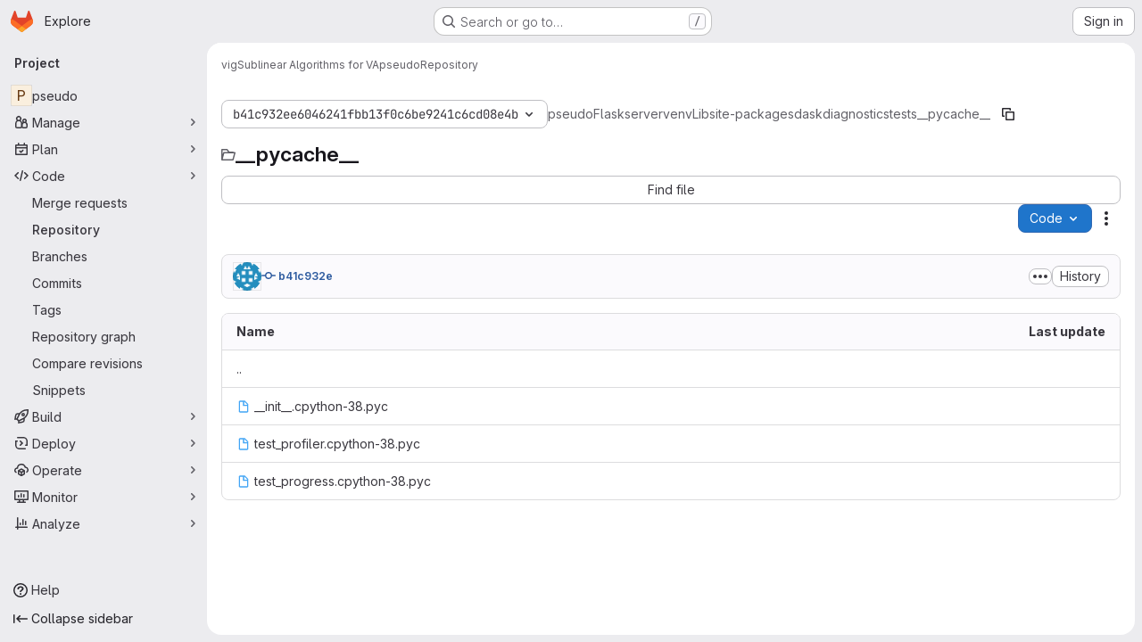

--- FILE ---
content_type: text/javascript; charset=utf-8
request_url: https://git.science.uu.nl/assets/webpack/ca242944.8a8fa80c.chunk.js
body_size: 4098
content:
(this.webpackJsonp=this.webpackJsonp||[]).push([["ca242944"],{"+MIs":function(t,e,i){"use strict";var o=i("yi8e"),n=i("J7NB"),a=i("CbCZ"),s=i("hxHM"),r=i("+wZC"),l=i("Jx7q"),d=i("9/Bc"),c=i("b49+"),u={props:{language:{type:String,required:!0},tokens:{type:Array,required:!0}}},h=i("tBpV"),p=Object(h.a)(u,(function(){var t=this,e=t._self._c;return e("span",{staticClass:"line",attrs:{lang:t.language}},[t._l(t.tokens,(function(i,o){return e("span",{key:o,class:i.class},[t._v(t._s(i.value))])})),t._v(" "),e("br")],2)}),[],!1,null,null,null).exports,g={components:{GlButton:a.a,GlTabs:s.a,GlTab:r.a,GlLink:l.a,GlBadge:d.a,DocLine:p,Markdown:c.a},props:{position:{type:Object,required:!0},data:{type:Object,required:!0},definitionPathPrefix:{type:String,required:!0},blobPath:{type:String,required:!0}},data:()=>({offsetLeft:0}),computed:{isCurrentDefinition(){return this.data.definitionLineNumber-1===this.position.lineIndex},positionStyles(){return{left:this.position.x-this.offsetLeft+"px",top:this.position.y+this.position.height+"px"}},definitionPath(){return this.data.definition_path?this.isDefinitionCurrentBlob?"#L"+this.data.definitionLineNumber:`${this.definitionPathPrefix}/${this.data.definition_path}`:null},isDefinitionCurrentBlob(){return 0===this.data.definition_path.indexOf(this.blobPath)},references(){return this.data.references||[]}},watch:{position:{handler(){var t=this;this.$nextTick((function(){return t.updateOffsetLeft()}))},deep:!0,immediate:!0}},methods:{updateOffsetLeft(){this.offsetLeft=Math.max(0,this.$el.offsetLeft+this.$el.offsetWidth-window.innerWidth+20)}}},f={components:{Popover:Object(h.a)(g,(function(){var t=this,e=t._self._c;return e("div",{staticClass:"popover code-navigation-popover popover-font-size-normal gl-popover bs-popover-bottom show",style:t.positionStyles},[e("div",{staticClass:"arrow",style:{left:t.offsetLeft+"px"}}),t._v(" "),e("gl-tabs",{attrs:{"content-class":"gl-py-0"}},[e("gl-tab",{attrs:{title:t.__("Definition")}},[e("div",{staticClass:"code-navigation-popover-container !gl-overflow-auto"},t._l(t.data.hover,(function(i,o){return e("div",{key:o,class:{"!gl-border-b !gl-border-b-gray-300":o!==t.data.hover.length-1}},[i.language?e("pre",{ref:"code-output",refInFor:!0,staticClass:"code code-syntax-highlight-theme highlight !gl-m-0 !gl-whitespace-normal !gl-border-0 !gl-bg-transparent"},t._l(i.tokens,(function(t,o){return e("doc-line",{key:o,attrs:{language:i.language,tokens:t}})})),1):e("markdown",{ref:"doc-output",refInFor:!0,staticClass:"gl-p-3",attrs:{markdown:i.value}})],1)})),0),t._v(" "),t.definitionPath||t.isCurrentDefinition?e("div",{staticClass:"popover-body !gl-border-t !gl-border-t-gray-300"},[t.isCurrentDefinition?e("span",{staticClass:"gl-text-base gl-font-bold"},[t._v("\n          "+t._s(t.s__("CodeIntelligence|This is the definition"))+"\n        ")]):e("gl-button",{staticClass:"gl-w-full",attrs:{href:t.definitionPath,target:t.isDefinitionCurrentBlob?null:"_blank",variant:"default","data-testid":"go-to-definition-btn"}},[t._v("\n          "+t._s(t.__("Go to definition"))+"\n        ")])],1):t._e()]),t._v(" "),e("gl-tab",{staticClass:"!gl-py-3",attrs:{"data-testid":"references-tab"},scopedSlots:t._u([{key:"title",fn:function(){return[t._v("\n        "+t._s(t.__("References"))+"\n        "),e("gl-badge",{staticClass:"gl-tab-counter-badge"},[t._v(t._s(t.references.length))])]},proxy:!0}])},[t._v(" "),t.references.length?t._l(t.references,(function(i,o){return e("div",{key:o,staticClass:"gl-dropdown-item"},[e("gl-link",{staticClass:"dropdown-item",attrs:{href:`${t.definitionPathPrefix}/${i.path}`,"data-testid":"reference-link"}},[t._v("\n            "+t._s(i.path)+"\n          ")])],1)})):e("p",{staticClass:"gl-my-4 gl-px-4"},[t._v("\n        "+t._s(t.s__("CodeNavigation|No references found"))+"\n      ")])],2)],1)],1)}),[],!1,null,null,null).exports},props:{codeNavigationPath:{type:String,required:!1,default:null},blobPath:{type:String,required:!1,default:null},pathPrefix:{type:String,required:!1,default:null},wrapTextNodes:{type:Boolean,required:!1,default:!1}},computed:{...Object(o.f)(["currentDefinition","currentDefinitionPosition","currentBlobPath","definitionPathPrefix","data"])},mounted(){if(this.codeNavigationPath&&this.blobPath&&this.pathPrefix){const t={blobs:[{path:this.blobPath,codeNavigationPath:this.codeNavigationPath}],definitionPathPrefix:this.pathPrefix,wrapTextNodes:this.wrapTextNodes};this.setInitialData(t)}this.body=document.body,n.a.$on("showBlobInteractionZones",this.showCodeNavigation),this.addGlobalEventListeners(),this.fetchData()},beforeDestroy(){n.a.$off("showBlobInteractionZones",this.showCodeNavigation),this.removeGlobalEventListeners()},methods:{...Object(o.c)(["fetchData","showDefinition","showBlobInteractionZones","setInitialData"]),showCodeNavigation(t){var e,i=this;if(null!==(e=this.data)&&void 0!==e&&e[t])this.showBlobInteractionZones(t);else{const e=this.$watch("data",(function(){e(),i.showBlobInteractionZones(t)}))}},addGlobalEventListeners(){this.body&&this.body.addEventListener("click",this.showDefinition)},removeGlobalEventListeners(){this.body&&this.body.removeEventListener("click",this.showDefinition)}}},b=Object(h.a)(f,(function(){var t=this._self._c;return this.currentDefinition?t("popover",{attrs:{position:this.currentDefinitionPosition,data:this.currentDefinition,"definition-path-prefix":this.definitionPathPrefix,"blob-path":this.currentBlobPath}}):this._e()}),[],!1,null,null,null);e.a=b.exports},"9uJu":function(t,e,i){"use strict";i.d(e,"a",(function(){return o}));const o=function(t,e=document.body){if(navigator.clipboard&&window.isSecureContext)return navigator.clipboard.writeText(t);const i=document.createElement("textarea");i.value=t,i.style.position="absolute",i.style.left="-9999px",i.style.top="0",i.setAttribute("readonly",""),e.appendChild(i),i.select(),i.setSelectionRange(0,i.value.length);try{const t=document.execCommand("copy");return e.removeChild(i),t?Promise.resolve():Promise.reject(new Error("Copy command failed"))}catch(t){return e.removeChild(i),Promise.reject(t)}}},GRMX:function(t,e,i){(t.exports=i("VNgF")(!1)).push([t.i,"\n/* This is to override a margin caused by bootstrap */\n.non-gfm-markdown-block[data-v-0181bc3c] {\n[data-v-0181bc3c] p:last-of-type {\n    margin-bottom: 0;\n}\n  /* All code blocks here should break to avoid overflow issues in consumer components */\n[data-v-0181bc3c] code {\n    word-break: break-all;\n}\n[data-v-0181bc3c] pre {\n    white-space: pre-wrap;\n}\n}\n",""])},OgoU:function(t,e,i){"use strict";var o={name:"CodeBlock",props:{code:{type:String,required:!1,default:""},maxHeight:{type:String,required:!1,default:"initial"}},computed:{styleObject(){const{maxHeight:t}=this;return"initial"!==t?{maxHeight:t,overflowY:"auto"}:null}}},n=i("tBpV"),a=Object(n.a)(o,(function(){var t=this,e=t._self._c;return e("pre",{staticClass:"code-block rounded code code-syntax-highlight-theme",style:t.styleObject},[t._t("default",(function(){return[e("code",{staticClass:"gl-block"},[t._v(t._s(t.code))])]}))],2)}),[],!1,null,null,null);e.a=a.exports},"b49+":function(t,e,i){"use strict";i("v2fZ");var o=i("Idki"),n=i("mQrz"),a=i("Mp8J"),s=i("D+x4"),r=i("0AwG"),l=i("/lV4"),d=i("rgLS"),c={components:{CodeBlockHighlighted:n.a,SimpleCopyButton:d.a},directives:{SafeHtml:a.a},props:{markdown:{type:String,required:!0}},data:()=>({hoverMap:{}}),computed:{markdownBlocks(){const t=o.marked.lexer(this.markdown),e=[];for(const i of t){const t=e[e.length-1];"code"===i.type?e.push(i):"markdown"===(null==t?void 0:t.type)?t.raw+=i.raw:e.push({type:"markdown",raw:i.raw})}return e}},methods:{getSafeHtml:t=>Object(s.b)(o.marked.parse(t),r.A),setHoverOn(t){this.hoverMap={...this.hoverMap,[t]:!0}},setHoverOff(t){this.hoverMap={...this.hoverMap,[t]:!1}},isLastElement(t){return t===this.markdownBlocks.length-1}},safeHtmlConfig:{ADD_TAGS:["use","gl-emoji","copy-code"]},i18n:{copyCodeTitle:Object(l.a)("Copy code")},fallbackLanguage:"text"},u=i("LPAU"),h=i.n(u),p=i("GRMX"),g=i.n(p),f={insert:"head",singleton:!1},b=(h()(g.a,f),g.a.locals,i("tBpV")),m=Object(b.a)(c,(function(){var t=this,e=t._self._c;return e("div",[t._l(t.markdownBlocks,(function(i,o){return["code"===i.type?e("div",{key:"code-"+o,class:{"gl-relative":!0,"gl-mb-4":!t.isLastElement(o)},attrs:{"data-testid":"code-block-wrapper"},on:{mouseenter:function(e){return t.setHoverOn("code-"+o)},mouseleave:function(e){return t.setHoverOff("code-"+o)}}},[t.hoverMap["code-"+o]?e("simple-copy-button",{staticClass:"gl-absolute gl-right-3 gl-top-3 gl-z-1 gl-duration-medium",attrs:{title:t.$options.i18n.copyCodeTitle,text:i.text}}):t._e(),t._v(" "),e("code-block-highlighted",{staticClass:"gl-border gl-mb-0 gl-overflow-y-auto !gl-rounded-none gl-p-4",attrs:{language:i.lang||t.$options.fallbackLanguage,code:i.text}})],1):e("div",{directives:[{name:"safe-html",rawName:"v-safe-html:[$options.safeHtmlConfig]",value:t.getSafeHtml(i.raw),expression:"getSafeHtml(block.raw)",arg:t.$options.safeHtmlConfig}],key:"text-"+o,class:{"non-gfm-markdown-block":!0,"gl-mb-4":!t.isLastElement(o)},attrs:{"data-testid":"non-code-markdown"}})]}))],2)}),[],!1,null,"0181bc3c",null);e.a=m.exports},mQrz:function(t,e,i){"use strict";var o=i("G3fq"),n=i.n(o),a=i("Mp8J"),s=i("ktwE"),r=i("OgoU"),l={name:"CodeBlockHighlighted",directives:{SafeHtml:a.a},components:{CodeBlock:r.a},props:{code:{type:String,required:!0},language:{type:String,required:!0},maxHeight:{type:String,required:!1,default:"initial"}},data:()=>({hljs:null,languageLoaded:!1}),computed:{highlighted(){return this.hljs&&this.languageLoaded?this.hljs.default.highlight(this.code,{language:this.language}).value:n()(this.code)}},async mounted(){this.hljs=await this.loadHighlightJS(),this.language&&await this.loadLanguage()},methods:{async loadLanguage(){try{const{default:t}=await s.a[this.language]();this.hljs.default.registerLanguage(this.language,t),this.languageLoaded=!0}catch(t){this.$emit("error",t)}},loadHighlightJS:()=>i.e("d009e65f").then(i.t.bind(null,"7XEj",7))}},d=i("tBpV"),c=Object(d.a)(l,(function(){var t=this._self._c;return t("code-block",{staticClass:"highlight",attrs:{"max-height":this.maxHeight}},[t("span",{directives:[{name:"safe-html",rawName:"v-safe-html",value:this.highlighted,expression:"highlighted"}]})])}),[],!1,null,null,null);e.a=c.exports},rgLS:function(t,e,i){"use strict";var o=i("o4PY"),n=i.n(o),a=i("CbCZ"),s=i("zIFf"),r=i("/lV4"),l=i("9uJu"),d=i("7F3p"),c={name:"SimpleCopyButton",components:{GlButton:a.a},directives:{GlTooltip:s.a},props:{id:{type:String,required:!1,default:function(){return n()("clipboard-button-")}},text:{type:String,required:!0},title:{type:String,required:!1,default:Object(r.a)("Copy")},toastMessage:{type:[String,Boolean],required:!1,default:Object(r.a)("Copied to clipboard.")},tooltipPlacement:{type:String,required:!1,default:"top"},tooltipContainer:{type:String,required:!1,default:null},category:{type:String,required:!1,default:"secondary"},size:{type:String,required:!1,default:"medium"},variant:{type:String,required:!1,default:"default"},icon:{type:String,required:!1,default:"copy-to-clipboard"}},emits:["copied","error"],methods:{async onClick(){try{var t;if(await Object(l.a)(this.text,this.$el),"string"==typeof this.toastMessage&&this.toastMessage)null===(t=this.$toast)||void 0===t||t.show(this.toastMessage);this.$emit("copied")}catch(t){this.$emit("error",t),d.b(t)}},onMouseout(){this.$root.$emit("bv::hide::tooltip",this.id)}}},u=i("tBpV"),h=Object(u.a)(c,(function(){var t=this;return(0,t._self._c)("gl-button",{directives:[{name:"gl-tooltip",rawName:"v-gl-tooltip",value:{title:t.title,placement:t.tooltipPlacement,container:t.tooltipContainer},expression:"{\n    title,\n    placement: tooltipPlacement,\n    container: tooltipContainer,\n  }"}],attrs:{id:t.id,"aria-live":"polite","aria-label":t.$attrs.ariaLabel||t.title,category:t.category,size:t.size,icon:t.icon,variant:t.variant},on:{click:t.onClick,mouseout:t.onMouseout}})}),[],!1,null,null,null);e.a=h.exports}}]);
//# sourceMappingURL=ca242944.8a8fa80c.chunk.js.map